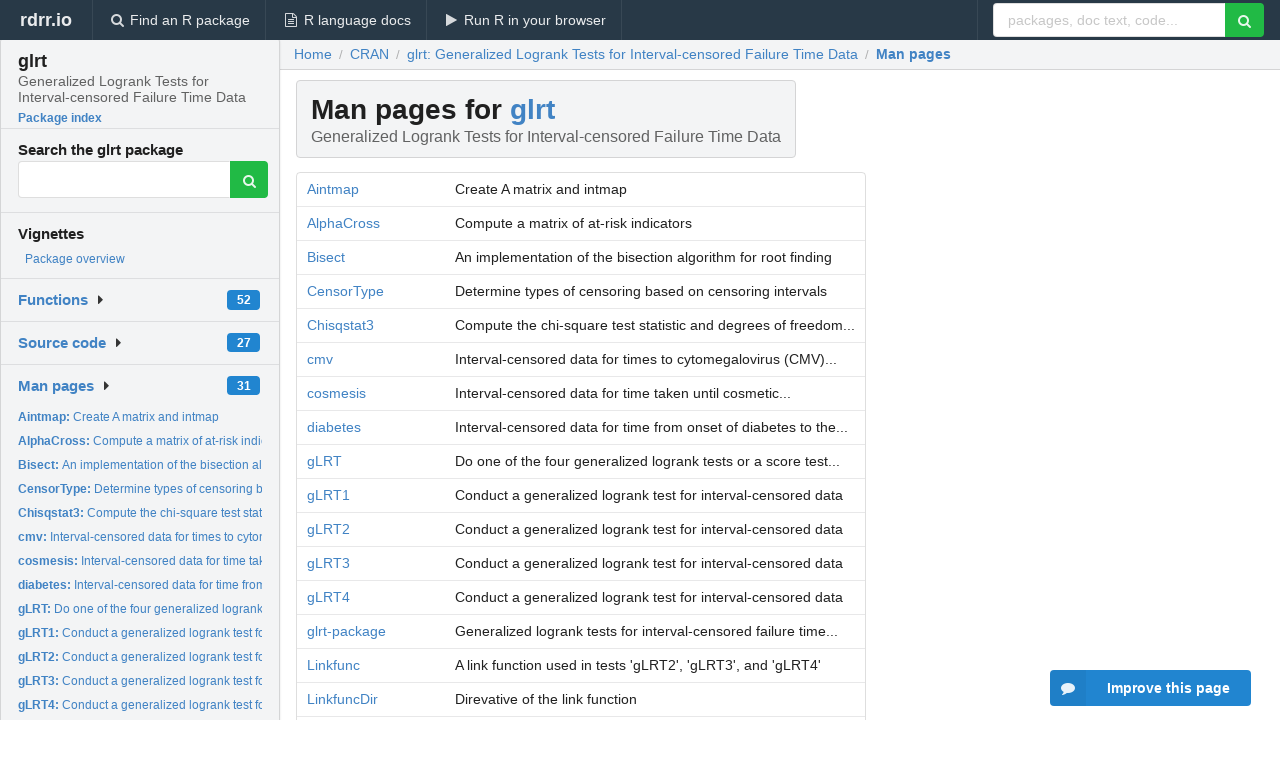

--- FILE ---
content_type: text/html; charset=utf-8
request_url: https://rdrr.io/cran/glrt/man/
body_size: 24650
content:


<!DOCTYPE html>
<html lang="en">
  <head>
    <meta charset="utf-8">
    
    <script async src="https://www.googletagmanager.com/gtag/js?id=G-LRSBGK4Q35"></script>
<script>
  window.dataLayer = window.dataLayer || [];
  function gtag(){dataLayer.push(arguments);}
  gtag('js', new Date());

  gtag('config', 'G-LRSBGK4Q35');
</script>

    <meta http-equiv="X-UA-Compatible" content="IE=edge">
    <meta name="viewport" content="width=device-width, initial-scale=1, minimum-scale=1">
    <meta property="og:title" content="glrt documentation" />
    
      <meta name="description" content="The glrt package contains the following man pages: Aintmap AlphaCross Bisect CensorType Chisqstat3 cmv cosmesis diabetes gLRT gLRT1 gLRT2 gLRT3 gLRT4 glrt-package Linkfunc LinkfuncDir ModifiedEMICM ModifiedEMICMmac PMGA rescaleP ScoreStat ScoreTest StartEnd Teststat1 Teststat2 Teststat3 Teststat4 Var1 Var2 Var3 VarScoreStat">
      <meta property="og:description" content="The glrt package contains the following man pages: Aintmap AlphaCross Bisect CensorType Chisqstat3 cmv cosmesis diabetes gLRT gLRT1 gLRT2 gLRT3 gLRT4 glrt-package Linkfunc LinkfuncDir ModifiedEMICM ModifiedEMICMmac PMGA rescaleP ScoreStat ScoreTest StartEnd Teststat1 Teststat2 Teststat3 Teststat4 Var1 Var2 Var3 VarScoreStat"/>
    

    <link rel="icon" href="/favicon.ico">

    <link rel="canonical" href="https://rdrr.io/cran/glrt/man/" />

    <link rel="search" type="application/opensearchdescription+xml" title="R Package Documentation" href="/opensearch.xml" />

    <!-- Hello from va2  -->

    <title>glrt documentation</title>

    <!-- HTML5 shim and Respond.js IE8 support of HTML5 elements and media queries -->
    <!--[if lt IE 9]>
      <script src="https://oss.maxcdn.com/html5shiv/3.7.2/html5shiv.min.js"></script>
      <script src="https://oss.maxcdn.com/respond/1.4.2/respond.min.js"></script>
    <![endif]-->

    
      
      
<link rel="stylesheet" href="/static/CACHE/css/dd7eaddf7db3.css" type="text/css" />

    

    
    

    
      <script async src="https://media.ethicalads.io/media/client/ethicalads.min.js"></script>
    
  </head>

  <body>
    <div class="ui darkblue top fixed inverted menu" role="navigation" itemscope itemtype="http://www.schema.org/SiteNavigationElement" style="height: 40px; z-index: 1000;">
      <a class="ui header item " href="/">rdrr.io<!-- <small>R Package Documentation</small>--></a>
      <a class='ui item ' href="/find/" itemprop="url"><i class='search icon'></i><span itemprop="name">Find an R package</span></a>
      <a class='ui item ' href="/r/" itemprop="url"><i class='file text outline icon'></i> <span itemprop="name">R language docs</span></a>
      <a class='ui item ' href="/snippets/" itemprop="url"><i class='play icon'></i> <span itemprop="name">Run R in your browser</span></a>

      <div class='right menu'>
        <form class='item' method='GET' action='/search'>
          <div class='ui right action input'>
            <input type='text' placeholder='packages, doc text, code...' size='24' name='q'>
            <button type="submit" class="ui green icon button"><i class='search icon'></i></button>
          </div>
        </form>
      </div>
    </div>

    
  



<div style='width: 280px; top: 24px; position: absolute;' class='ui vertical menu only-desktop bg-grey'>
  <a class='header  item' href='/cran/glrt/' style='padding-bottom: 4px'>
    <h3 class='ui header' style='margin-bottom: 4px'>
      glrt
      <div class='sub header'>Generalized Logrank Tests for Interval-censored Failure Time Data</div>
    </h3>
    <small style='padding: 0 0 16px 0px' class='fakelink'>Package index</small>
  </a>

  <form class='item' method='GET' action='/search'>
    <div class='sub header' style='margin-bottom: 4px'>Search the glrt package</div>
    <div class='ui action input' style='padding-right: 32px'>
      <input type='hidden' name='package' value='glrt'>
      <input type='hidden' name='repo' value='cran'>
      <input type='text' placeholder='' name='q'>
      <button type="submit" class="ui green icon button">
        <i class="search icon"></i>
      </button>
    </div>
  </form>

  
    <div class='header item' style='padding-bottom: 7px'>Vignettes</div>
    <small>
      <ul class='fakelist'>
        
          <li>
            <a href='/cran/glrt/man/glrt-package.html'>
              Package overview
              
            </a>
          </li>
        
      </ul>
    </small>
  

  <div class='ui floating dropdown item finder '>
  <b><a href='/cran/glrt/api/'>Functions</a></b> <div class='ui blue label'>52</div>
  <i class='caret right icon'></i>
  
  
  
</div>

  <div class='ui floating dropdown item finder '>
  <b><a href='/cran/glrt/f/'>Source code</a></b> <div class='ui blue label'>27</div>
  <i class='caret right icon'></i>
  
  
  
</div>

  <div class='ui floating dropdown item finder '>
  <b><a href='/cran/glrt/man/'>Man pages</a></b> <div class='ui blue label'>31</div>
  <i class='caret right icon'></i>
  
    <small>
      <ul style='list-style-type: none; margin: 12px auto 0; line-height: 2.0; padding-left: 0px; padding-bottom: 8px;'>
        
          <li style='white-space: nowrap; text-overflow: clip; overflow: hidden;'><a href='/cran/glrt/man/Aintmap.html'><b>Aintmap: </b>Create A matrix and intmap</a></li>
        
          <li style='white-space: nowrap; text-overflow: clip; overflow: hidden;'><a href='/cran/glrt/man/AlphaCross.html'><b>AlphaCross: </b>Compute a matrix of at-risk indicators</a></li>
        
          <li style='white-space: nowrap; text-overflow: clip; overflow: hidden;'><a href='/cran/glrt/man/Bisect.html'><b>Bisect: </b>An implementation of the bisection algorithm for root finding</a></li>
        
          <li style='white-space: nowrap; text-overflow: clip; overflow: hidden;'><a href='/cran/glrt/man/CensorType.html'><b>CensorType: </b>Determine types of censoring based on censoring intervals</a></li>
        
          <li style='white-space: nowrap; text-overflow: clip; overflow: hidden;'><a href='/cran/glrt/man/Chisqstat3.html'><b>Chisqstat3: </b>Compute the chi-square test statistic and degrees of freedom...</a></li>
        
          <li style='white-space: nowrap; text-overflow: clip; overflow: hidden;'><a href='/cran/glrt/man/cmv.html'><b>cmv: </b>Interval-censored data for times to cytomegalovirus (CMV)...</a></li>
        
          <li style='white-space: nowrap; text-overflow: clip; overflow: hidden;'><a href='/cran/glrt/man/cosmesis.html'><b>cosmesis: </b>Interval-censored data for time taken until cosmetic...</a></li>
        
          <li style='white-space: nowrap; text-overflow: clip; overflow: hidden;'><a href='/cran/glrt/man/diabetes.html'><b>diabetes: </b>Interval-censored data for time from onset of diabetes to the...</a></li>
        
          <li style='white-space: nowrap; text-overflow: clip; overflow: hidden;'><a href='/cran/glrt/man/gLRT.html'><b>gLRT: </b>Do one of the four generalized logrank tests or a score test...</a></li>
        
          <li style='white-space: nowrap; text-overflow: clip; overflow: hidden;'><a href='/cran/glrt/man/gLRT1.html'><b>gLRT1: </b>Conduct a generalized logrank test for interval-censored data</a></li>
        
          <li style='white-space: nowrap; text-overflow: clip; overflow: hidden;'><a href='/cran/glrt/man/gLRT2.html'><b>gLRT2: </b>Conduct a generalized logrank test for interval-censored data</a></li>
        
          <li style='white-space: nowrap; text-overflow: clip; overflow: hidden;'><a href='/cran/glrt/man/gLRT3.html'><b>gLRT3: </b>Conduct a generalized logrank test for interval-censored data</a></li>
        
          <li style='white-space: nowrap; text-overflow: clip; overflow: hidden;'><a href='/cran/glrt/man/gLRT4.html'><b>gLRT4: </b>Conduct a generalized logrank test for interval-censored data</a></li>
        
          <li style='white-space: nowrap; text-overflow: clip; overflow: hidden;'><a href='/cran/glrt/man/glrt-package.html'><b>glrt-package: </b>Generalized logrank tests for interval-censored failure time...</a></li>
        
          <li style='white-space: nowrap; text-overflow: clip; overflow: hidden;'><a href='/cran/glrt/man/Linkfunc.html'><b>Linkfunc: </b>A link function used in tests &#39;gLRT2&#39;, &#39;gLRT3&#39;, and &#39;gLRT4&#39;</a></li>
        
          <li style='white-space: nowrap; text-overflow: clip; overflow: hidden;'><a href='/cran/glrt/man/LinkfuncDir.html'><b>LinkfuncDir: </b>Direvative of the link function</a></li>
        
          <li style='white-space: nowrap; text-overflow: clip; overflow: hidden;'><a href='/cran/glrt/man/ModifiedEMICM.html'><b>ModifiedEMICM: </b>Estimate the distribution function using the hybrid EM-ICM...</a></li>
        
          <li style='white-space: nowrap; text-overflow: clip; overflow: hidden;'><a href='/cran/glrt/man/ModifiedEMICMmac.html'><b>ModifiedEMICMmac: </b>An interval function in package &quot;Icens&quot;</a></li>
        
          <li style='white-space: nowrap; text-overflow: clip; overflow: hidden;'><a href='/cran/glrt/man/PMGA.html'><b>PMGA: </b>Implement the pool monotone group algorithm</a></li>
        
          <li style='white-space: nowrap; text-overflow: clip; overflow: hidden;'><a href='/cran/glrt/man/rescaleP.html'><b>rescaleP: </b>Rescale &#39;pvec&#39; in function &#39;Bisect&#39;</a></li>
        
          <li style='white-space: nowrap; text-overflow: clip; overflow: hidden;'><a href='/cran/glrt/man/ScoreStat.html'><b>ScoreStat: </b>Compute the test statistic of the score test</a></li>
        
          <li style='white-space: nowrap; text-overflow: clip; overflow: hidden;'><a href='/cran/glrt/man/ScoreTest.html'><b>ScoreTest: </b>Do a score test under the proportional hazards model for...</a></li>
        
          <li style='white-space: nowrap; text-overflow: clip; overflow: hidden;'><a href='/cran/glrt/man/StartEnd.html'><b>StartEnd: </b>Compute the indices for the end points of censoring intervals</a></li>
        
          <li style='white-space: nowrap; text-overflow: clip; overflow: hidden;'><a href='/cran/glrt/man/Teststat1.html'><b>Teststat1: </b>Compute the test statistic in test gLRT1</a></li>
        
          <li style='white-space: nowrap; text-overflow: clip; overflow: hidden;'><a href='/cran/glrt/man/Teststat2.html'><b>Teststat2: </b>Compute the test statistic in test gLRT2</a></li>
        
          <li style='white-space: nowrap; text-overflow: clip; overflow: hidden;'><a href='/cran/glrt/man/Teststat3.html'><b>Teststat3: </b>Compute the test statistic in test gLRT3</a></li>
        
          <li style='white-space: nowrap; text-overflow: clip; overflow: hidden;'><a href='/cran/glrt/man/Teststat4.html'><b>Teststat4: </b>Compute the test statistic in test gLRT4</a></li>
        
          <li style='white-space: nowrap; text-overflow: clip; overflow: hidden;'><a href='/cran/glrt/man/Var1.html'><b>Var1: </b>Compute the estimate of the covariance of the statistic in...</a></li>
        
          <li style='white-space: nowrap; text-overflow: clip; overflow: hidden;'><a href='/cran/glrt/man/Var2.html'><b>Var2: </b>Compute the estimate of the covariance of the test statistic...</a></li>
        
          <li style='white-space: nowrap; text-overflow: clip; overflow: hidden;'><a href='/cran/glrt/man/Var3.html'><b>Var3: </b>Compute the estimate of the covariance of the test statistic...</a></li>
        
          <li style='white-space: nowrap; text-overflow: clip; overflow: hidden;'><a href='/cran/glrt/man/VarScoreStat.html'><b>VarScoreStat: </b>Compute the estimate of the covariance of the test statistic...</a></li>
        
        <li style='padding-top: 4px; padding-bottom: 0;'><a href='/cran/glrt/man/'><b>Browse all...</b></a></li>
      </ul>
    </small>
  
  
  
</div>


  

  
</div>



  <div class='desktop-pad' id='body-content'>
    <div class='ui fluid container bc-row'>
      <div class="ui breadcrumb" itemscope itemtype="http://schema.org/BreadcrumbList">
        <a class="section" href="/">Home</a>
        <div class='divider'> / </div>
        <span itemprop="itemListElement" itemscope itemtype="http://schema.org/ListItem">
          <a class='section' itemscope itemtype="http://schema.org/Thing" itemprop="item" id="https://rdrr.io/all/cran/" href="/all/cran/">
            <span itemprop="name">CRAN</span>
          </a>
          <meta itemprop="position" content="1" />
        </span>

        <div class='divider'> / </div>

        <span itemprop="itemListElement" itemscope itemtype="http://schema.org/ListItem">
          <a class='section' itemscope itemtype="http://schema.org/Thing" itemprop="item" id="/cran/glrt/" href="/cran/glrt/">
            <span itemprop="name">glrt: Generalized Logrank Tests for Interval-censored Failure Time Data</span>
          </a>
          <meta itemprop="position" content="2" />
        </span>

        <div class='divider'> / </div>

        <span itemprop="itemListElement" itemscope itemtype="http://schema.org/ListItem">
          <a class='active section' itemscope itemtype="http://schema.org/Thing" itemprop="item" id="https://rdrr.io/cran/glrt/man/" href="https://rdrr.io/cran/glrt/man/">
            <span itemprop="name">Man pages</span>
          </a>
          <meta itemprop="position" content="3" />
        </span>
      </div>
    </div>

    <div class='ui fluid container' style='padding: 0 16px'>
      <h1 class="ui block header fit-content">
        Man pages for <a href='/cran/glrt/'>glrt</a>
        <div class='sub header'>Generalized Logrank Tests for Interval-censored Failure Time Data</div>
      </h1>

      <!-- filter functionality goes here -->

      <table class='ui compact collapsing basic table'>
        
          <tr>
            <td><a href='/cran/glrt/man/Aintmap.html'>Aintmap</a></td><td>Create A matrix and intmap</td>
          </tr>
        
          <tr>
            <td><a href='/cran/glrt/man/AlphaCross.html'>AlphaCross</a></td><td>Compute a matrix of at-risk indicators</td>
          </tr>
        
          <tr>
            <td><a href='/cran/glrt/man/Bisect.html'>Bisect</a></td><td>An implementation of the bisection algorithm for root finding</td>
          </tr>
        
          <tr>
            <td><a href='/cran/glrt/man/CensorType.html'>CensorType</a></td><td>Determine types of censoring based on censoring intervals</td>
          </tr>
        
          <tr>
            <td><a href='/cran/glrt/man/Chisqstat3.html'>Chisqstat3</a></td><td>Compute the chi-square test statistic and degrees of freedom...</td>
          </tr>
        
          <tr>
            <td><a href='/cran/glrt/man/cmv.html'>cmv</a></td><td>Interval-censored data for times to cytomegalovirus (CMV)...</td>
          </tr>
        
          <tr>
            <td><a href='/cran/glrt/man/cosmesis.html'>cosmesis</a></td><td>Interval-censored data for time taken until cosmetic...</td>
          </tr>
        
          <tr>
            <td><a href='/cran/glrt/man/diabetes.html'>diabetes</a></td><td>Interval-censored data for time from onset of diabetes to the...</td>
          </tr>
        
          <tr>
            <td><a href='/cran/glrt/man/gLRT.html'>gLRT</a></td><td>Do one of the four generalized logrank tests or a score test...</td>
          </tr>
        
          <tr>
            <td><a href='/cran/glrt/man/gLRT1.html'>gLRT1</a></td><td>Conduct a generalized logrank test for interval-censored data</td>
          </tr>
        
          <tr>
            <td><a href='/cran/glrt/man/gLRT2.html'>gLRT2</a></td><td>Conduct a generalized logrank test for interval-censored data</td>
          </tr>
        
          <tr>
            <td><a href='/cran/glrt/man/gLRT3.html'>gLRT3</a></td><td>Conduct a generalized logrank test for interval-censored data</td>
          </tr>
        
          <tr>
            <td><a href='/cran/glrt/man/gLRT4.html'>gLRT4</a></td><td>Conduct a generalized logrank test for interval-censored data</td>
          </tr>
        
          <tr>
            <td><a href='/cran/glrt/man/glrt-package.html'>glrt-package</a></td><td>Generalized logrank tests for interval-censored failure time...</td>
          </tr>
        
          <tr>
            <td><a href='/cran/glrt/man/Linkfunc.html'>Linkfunc</a></td><td>A link function used in tests &#39;gLRT2&#39;, &#39;gLRT3&#39;, and &#39;gLRT4&#39;</td>
          </tr>
        
          <tr>
            <td><a href='/cran/glrt/man/LinkfuncDir.html'>LinkfuncDir</a></td><td>Direvative of the link function</td>
          </tr>
        
          <tr>
            <td><a href='/cran/glrt/man/ModifiedEMICM.html'>ModifiedEMICM</a></td><td>Estimate the distribution function using the hybrid EM-ICM...</td>
          </tr>
        
          <tr>
            <td><a href='/cran/glrt/man/ModifiedEMICMmac.html'>ModifiedEMICMmac</a></td><td>An interval function in package &quot;Icens&quot;</td>
          </tr>
        
          <tr>
            <td><a href='/cran/glrt/man/PMGA.html'>PMGA</a></td><td>Implement the pool monotone group algorithm</td>
          </tr>
        
          <tr>
            <td><a href='/cran/glrt/man/rescaleP.html'>rescaleP</a></td><td>Rescale &#39;pvec&#39; in function &#39;Bisect&#39;</td>
          </tr>
        
          <tr>
            <td><a href='/cran/glrt/man/ScoreStat.html'>ScoreStat</a></td><td>Compute the test statistic of the score test</td>
          </tr>
        
          <tr>
            <td><a href='/cran/glrt/man/ScoreTest.html'>ScoreTest</a></td><td>Do a score test under the proportional hazards model for...</td>
          </tr>
        
          <tr>
            <td><a href='/cran/glrt/man/StartEnd.html'>StartEnd</a></td><td>Compute the indices for the end points of censoring intervals</td>
          </tr>
        
          <tr>
            <td><a href='/cran/glrt/man/Teststat1.html'>Teststat1</a></td><td>Compute the test statistic in test gLRT1</td>
          </tr>
        
          <tr>
            <td><a href='/cran/glrt/man/Teststat2.html'>Teststat2</a></td><td>Compute the test statistic in test gLRT2</td>
          </tr>
        
          <tr>
            <td><a href='/cran/glrt/man/Teststat3.html'>Teststat3</a></td><td>Compute the test statistic in test gLRT3</td>
          </tr>
        
          <tr>
            <td><a href='/cran/glrt/man/Teststat4.html'>Teststat4</a></td><td>Compute the test statistic in test gLRT4</td>
          </tr>
        
          <tr>
            <td><a href='/cran/glrt/man/Var1.html'>Var1</a></td><td>Compute the estimate of the covariance of the statistic in...</td>
          </tr>
        
          <tr>
            <td><a href='/cran/glrt/man/Var2.html'>Var2</a></td><td>Compute the estimate of the covariance of the test statistic...</td>
          </tr>
        
          <tr>
            <td><a href='/cran/glrt/man/Var3.html'>Var3</a></td><td>Compute the estimate of the covariance of the test statistic...</td>
          </tr>
        
          <tr>
            <td><a href='/cran/glrt/man/VarScoreStat.html'>VarScoreStat</a></td><td>Compute the estimate of the covariance of the test statistic...</td>
          </tr>
        
      </table>

      <small><a href="/cran/glrt/">glrt documentation</a> built on May 2, 2019, 8:31 a.m.</small>

    </div>
    
    
<div class="ui inverted darkblue vertical footer segment" style='margin-top: 16px; padding: 32px;'>
  <div class="ui center aligned container">
    <div class="ui stackable inverted divided three column centered grid">
      <div class="five wide column">
        <h4 class="ui inverted header">R Package Documentation</h4>
        <div class='ui inverted link list'>
          <a class='item' href='/'>rdrr.io home</a>
          <a class='item' href='/r/'>R language documentation</a>
          <a class='item' href='/snippets/'>Run R code online</a>
        </div>
      </div>
      <div class="five wide column">
        <h4 class="ui inverted header">Browse R Packages</h4>
        <div class='ui inverted link list'>
          <a class='item' href='/all/cran/'>CRAN packages</a>
          <a class='item' href='/all/bioc/'>Bioconductor packages</a>
          <a class='item' href='/all/rforge/'>R-Forge packages</a>
          <a class='item' href='/all/github/'>GitHub packages</a>
        </div>
      </div>
      <div class="five wide column">
        <h4 class="ui inverted header">We want your feedback!</h4>
        <small>Note that we can't provide technical support on individual packages. You should contact the package authors for that.</small>
        <div class='ui inverted link list'>
          <a class='item' href="https://twitter.com/intent/tweet?screen_name=rdrrHQ">
            <div class='ui large icon label twitter-button-colour'>
              <i class='whiteish twitter icon'></i> Tweet to @rdrrHQ
            </div>
          </a>

          <a class='item' href="https://github.com/rdrr-io/rdrr-issues/issues">
            <div class='ui large icon label github-button-colour'>
              <i class='whiteish github icon'></i> GitHub issue tracker
            </div>
          </a>

          <a class='item' href="mailto:ian@mutexlabs.com">
            <div class='ui teal large icon label'>
              <i class='whiteish mail outline icon'></i> ian@mutexlabs.com
            </div>
          </a>

          <a class='item' href="https://ianhowson.com">
            <div class='ui inverted large image label'>
              <img class='ui avatar image' src='/static/images/ianhowson32.png'> <span class='whiteish'>Personal blog</span>
            </div>
          </a>
        </div>
      </div>
    </div>
  </div>

  
  <br />
  <div class='only-mobile' style='min-height: 120px'>
    &nbsp;
  </div>
</div>

  </div>


    <!-- suggestions button -->
    <div style='position: fixed; bottom: 2%; right: 2%; z-index: 1000;'>
      <div class="ui raised segment surveyPopup" style='display:none'>
  <div class="ui large header">What can we improve?</div>

  <div class='content'>
    <div class="ui form">
      <div class="field">
        <button class='ui fluid button surveyReasonButton'>The page or its content looks wrong</button>
      </div>

      <div class="field">
        <button class='ui fluid button surveyReasonButton'>I can't find what I'm looking for</button>
      </div>

      <div class="field">
        <button class='ui fluid button surveyReasonButton'>I have a suggestion</button>
      </div>

      <div class="field">
        <button class='ui fluid button surveyReasonButton'>Other</button>
      </div>

      <div class="field">
        <label>Extra info (optional)</label>
        <textarea class='surveyText' rows='3' placeholder="Please enter more detail, if you like. Leave your email address if you'd like us to get in contact with you."></textarea>
      </div>

      <div class='ui error message surveyError' style='display: none'></div>

      <button class='ui large fluid green disabled button surveySubmitButton'>Submit</button>
    </div>
  </div>
</div>

      <button class='ui blue labeled icon button surveyButton only-desktop' style='display: none; float: right;'><i class="comment icon"></i> Improve this page</button>
      
    </div>

    

    
  


    <div class="ui modal snippetsModal">
  <div class="header">
    Embedding an R snippet on your website
  </div>
  <div class="content">
    <div class="description">
      <p>Add the following code to your website.</p>

      <p>
        <textarea class='codearea snippetEmbedCode' rows='5' style="font-family: Consolas,Monaco,'Andale Mono',monospace;">REMOVE THIS</textarea>
        <button class='ui blue button copyButton' data-clipboard-target='.snippetEmbedCode'>Copy to clipboard</button>
      </p>

      <p>For more information on customizing the embed code, read <a href='/snippets/embedding/'>Embedding Snippets</a>.</p>
    </div>
  </div>
  <div class="actions">
    <div class="ui button">Close</div>
  </div>
</div>

    
    <script type="text/javascript" src="/static/CACHE/js/73d0b6f91493.js"></script>

    
    <script type="text/javascript" src="/static/CACHE/js/484b2a9a799d.js"></script>

    
    <script type="text/javascript" src="/static/CACHE/js/4f8010c72628.js"></script>

    
    

    
  
<link rel="stylesheet" href="/static/CACHE/css/dd7eaddf7db3.css" type="text/css" />



    <link rel="stylesheet" href="//fonts.googleapis.com/css?family=Open+Sans:400,400italic,600,600italic,800,800italic">
    <link rel="stylesheet" href="//fonts.googleapis.com/css?family=Oswald:400,300,700">
  </body>
</html>
